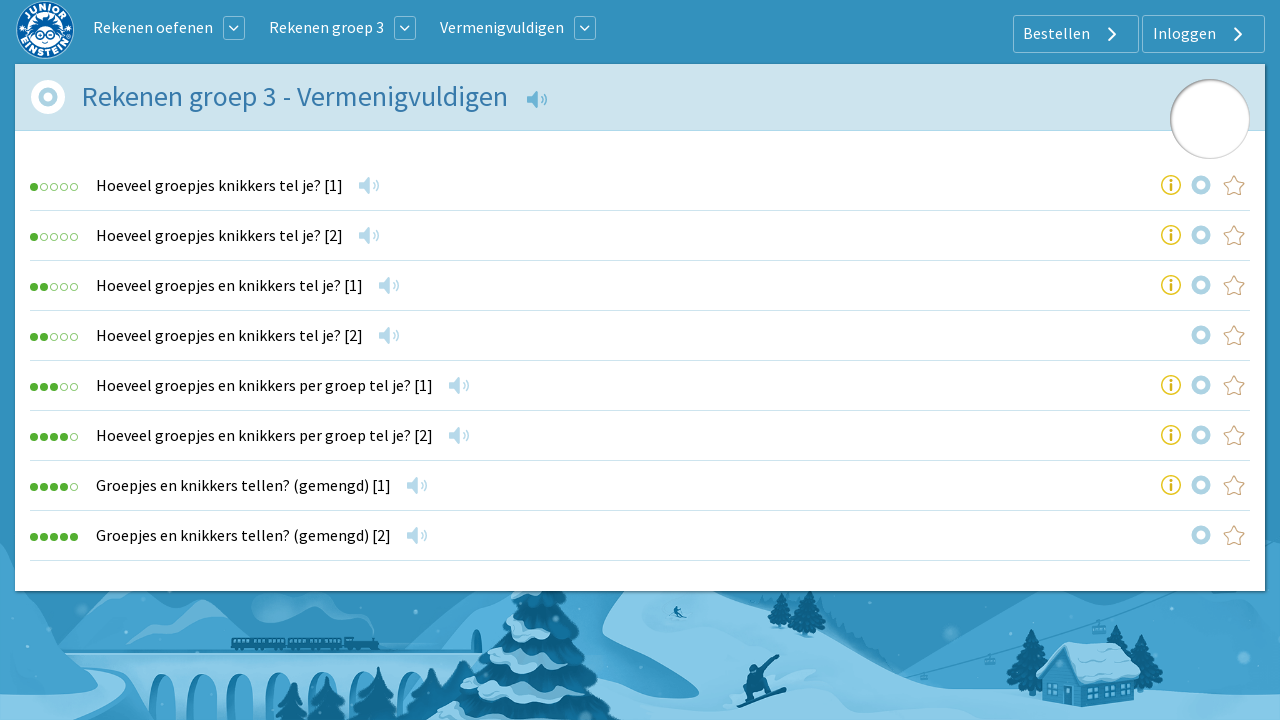

--- FILE ---
content_type: text/html; charset=UTF-8
request_url: https://www.rekenen-oefenen.nl/rekenen-groep-3/vermenigvuldigen
body_size: 7199
content:
<!DOCTYPE html>
<html lang="nl-NL">
<head>
    



            <meta charset="UTF-8"/>
<meta name="viewport" content="width=device-width, initial-scale=1">
    
    <title>Rekenen groep 3 | Vermenigvuldigen | Junior Einstein</title>



    <meta name="description" content="Rekenen oefenen: Groep 3: Vermenigvuldigen.">
    <meta name="keywords" content="rekenen,groep 3,online,oefenen,oefeningen,sommen,vermenigvuldigen">
<meta name="generator" content="Junior Einstein BV">

                    <link href="/template/css/app.css?1700" rel="stylesheet"/>
        <link type="text/css" rel="stylesheet" href="/template/css/app_header.css?1700"/>

        <script>(function (w, d, u) {
                w.readyQ = [];
                w.bindReadyQ = [];

                function p(x, y) {
                    if (x == "ready") {
                        w.bindReadyQ.push(y);
                    } else {
                        w.readyQ.push(x);
                    }
                }

                var a = {ready: p, bind: p};
                w.$ = w.jQuery = function (f) {
                    if (f === d || f === u) {
                        return a
                    } else {
                        p(f)
                    }
                }
            })(window, document)</script>

    
    <link href="/template/css/exercise_table.css?1700" rel="stylesheet"/>

    <link rel="apple-touch-icon" sizes="180x180"
      href="/template/images/labels/nl_junioreinstein/icons/apple-touch-icon.png?1700">
<link rel="icon" type="image/png" sizes="32x32"
      href="/template/images/labels/nl_junioreinstein/icons/favicon-32x32.png?1700">
<link rel="icon" type="image/png" sizes="16x16"
      href="/template/images/labels/nl_junioreinstein/icons/favicon-16x16.png?1700">
<link rel="manifest" href="/template/images/labels/nl_junioreinstein/icons/site.webmanifest?1700">
<link rel="mask-icon" href="/template/images/labels/nl_junioreinstein/icons/safari-pinned-tab.svg?1700"
      color="#5bbad5">
<meta name="msapplication-TileColor" content="#da532c">
<meta name="theme-color" content="#ffffff">
    

    <style>


        @media (min-width: 1024px) and (max-width: 2200px) {
            #app-body {
                background: #3391bd url(/template/images/backgrounds/nl_junioreinstein/medium/bg-winter.png) no-repeat center bottom;
                background-attachment: fixed;
                background-size: 100%;
            }
        }

        @media (min-width: 2201px) {
            #app-body {
                background: #3391bd url(/template/images/backgrounds/nl_junioreinstein/large/bg-winter.png) no-repeat center bottom;
                background-attachment: fixed;
                background-size: 100%;
            }
        }
    </style>

            <link rel="canonical" href="https://www.rekenen-oefenen.nl/rekenen-groep-3/vermenigvuldigen">
    
</head>


<body id="app-body" class="nl_junioreinstein">
<div id="audio_wrapper" style="display:none;">
    <audio id="nexus_audio_player" controls="controls">
    </audio>
</div>
















    <section id="app-header">
        <div id="app-header-wrapper" class="grid-container ">

        <div class="grid-x align-middle">
        <div class="shrink cell">

                                                <a href="https://www.junioreinstein.nl"><img
                                src="/template/images/labels/nl_junioreinstein/logo.svg?1700"
                                class="logo-medium-svg"></a>
                            

        </div>

                    <div class="auto cell show-for-medium">


                                    
<table style="width: auto; display:inline-block">
    <tr>
        <td style="padding-left:1rem;padding-right: 0.5rem">
            <a href="https://www.rekenen-oefenen.nl/start" class="white">Rekenen oefenen</a>
        </td>
        <td>
            <a href="#" class="dropdown-list button small hollow ghost radius pulldown-sites" style="padding:0.2rem;display: inline-block;margin:0;">
                <i class="JE-icon-arrow-down JE-icon-general"></i>
            </a>
        </td>

    </tr>
</table>

<div id="pulldown-sites-content" class="pulldown" style="display:none;">
    

                    
                <a href="https://www.rekenen-oefenen.nl/start?nwt=" class="pulldown-row pulldown-row-sites">
                    <img class="JE-icon-general" src="https://assets.junioreinstein.nl/nl_junioreinstein/misc/icons/1000/267/606d98d2ca6c0_nl.rekenenoefenen.svg" style="width:30px; height: 30px; margin-right: 5px;">
                    Rekenen
                </a>

            
        

    

                    
                <a href="https://www.taal-oefenen.nl/start?nwt=" class="pulldown-row pulldown-row-sites">
                    <img class="JE-icon-general" src="https://assets.junioreinstein.nl/nl_junioreinstein/misc/icons/1000/268/606d98f45718f_nl.taaloefenen.svg" style="width:30px; height: 30px; margin-right: 5px;">
                    Taal
                </a>

            
        

    

                    
                <a href="https://www.begrijpend-lezen-oefenen.nl/start?nwt=" class="pulldown-row pulldown-row-sites">
                    <img class="JE-icon-general" src="https://assets.junioreinstein.nl/nl_junioreinstein/misc/icons/1000/270/606d857463951_nl.begrijpendlezenoefenen.svg" style="width:30px; height: 30px; margin-right: 5px;">
                    Begrijpend lezen
                </a>

            
        

    

                    
                <a href="https://www.ieptoets-oefenen.nl/start?nwt=" class="pulldown-row pulldown-row-sites">
                    <img class="JE-icon-general" src="https://assets.junioreinstein.nl/nl_junioreinstein/misc/icons/1000/271/606d988a1ef8e_nl.ieptoetsoefenen.svg" style="width:30px; height: 30px; margin-right: 5px;">
                    IEP Toets
                </a>

            
        

    

                    
                <a href="https://www.verkeer-oefenen.nl/start?nwt=" class="pulldown-row pulldown-row-sites">
                    <img class="JE-icon-general" src="https://assets.junioreinstein.nl/nl_junioreinstein/misc/icons/1000/272/606d990a8e1a6_nl.verkeeroefenen.svg" style="width:30px; height: 30px; margin-right: 5px;">
                    Verkeer
                </a>

            
        

    

                    
                <a href="https://www.natuur-en-techniek-oefenen.nl/start?nwt=" class="pulldown-row pulldown-row-sites">
                    <img class="JE-icon-general" src="https://assets.junioreinstein.nl/nl_junioreinstein/misc/icons/1000/273/606d98c5c8ee0_nl.natuurentechniekoefenen.svg" style="width:30px; height: 30px; margin-right: 5px;">
                    Natuur &amp; techniek
                </a>

            
        

    

                    
                <a href="https://www.geschiedenis-oefenen.nl/start?nwt=" class="pulldown-row pulldown-row-sites">
                    <img class="JE-icon-general" src="https://assets.junioreinstein.nl/nl_junioreinstein/misc/icons/1000/274/606d8c36b0c90_nl.geschiedenisoefenen.svg" style="width:30px; height: 30px; margin-right: 5px;">
                    Geschiedenis
                </a>

            
        

    

                    
                <a href="https://www.aardrijkskunde-oefenen.nl/start?nwt=" class="pulldown-row pulldown-row-sites">
                    <img class="JE-icon-general" src="https://assets.junioreinstein.nl/nl_junioreinstein/misc/icons/1000/275/606d85f90531a_nl.aardrijkskundeoefenen.svg" style="width:30px; height: 30px; margin-right: 5px;">
                    Aardrijkskunde
                </a>

            
        

    

                    
                <a href="https://www.de-tafels-oefenen.nl/start?nwt=" class="pulldown-row pulldown-row-sites">
                    <img class="JE-icon-general" src="https://assets.junioreinstein.nl/nl_junioreinstein/misc/icons/1000/276/606d8c2161186_nl.detafelsoefenen.svg" style="width:30px; height: 30px; margin-right: 5px;">
                    De tafels
                </a>

            
        

    

                    
                <a href="https://www.levensbeschouwing-oefenen.nl/start?nwt=" class="pulldown-row pulldown-row-sites">
                    <img class="JE-icon-general" src="https://assets.junioreinstein.nl/nl_junioreinstein/misc/icons/1000/277/606d98bb0030e_nl.levensbeschouwingoefenen.svg" style="width:30px; height: 30px; margin-right: 5px;">
                    Levensbeschouwing
                </a>

            
        

    

                    
                <a href="https://www.topo-oefenen.nl/start?nwt=" class="pulldown-row pulldown-row-sites">
                    <img class="JE-icon-general" src="https://assets.junioreinstein.nl/nl_junioreinstein/misc/icons/1000/278/606d99008853a_nl.topooefenen.svg" style="width:30px; height: 30px; margin-right: 5px;">
                    Topo
                </a>

            
        

    

                    
                <a href="https://www.kleuters-oefenen.nl/start?nwt=" class="pulldown-row pulldown-row-sites">
                    <img class="JE-icon-general" src="https://assets.junioreinstein.nl/nl_junioreinstein/misc/icons/1000/306/606d989b72c87_nl.kleutersoefenen.svg" style="width:30px; height: 30px; margin-right: 5px;">
                    Kleuters
                </a>

            
        

    

                    
                <a href="https://www.junioreinstein.nl/start?nwt=" class="pulldown-row pulldown-row-sites">
                    <img class="JE-icon-general" src="https://assets.junioreinstein.nl/nl_junioreinstein/misc/icons/1000/308/606d98937d9ee_nl.junioreinstein.svg" style="width:30px; height: 30px; margin-right: 5px;">
                    JE Leerdoelen
                </a>

            
        

    

                    
                <a href="https://www.engels-oefenen.nl/start?nwt=" class="pulldown-row pulldown-row-sites">
                    <img class="JE-icon-general" src="https://assets.junioreinstein.nl/nl_junioreinstein/misc/icons/1000/312/606d8c2c91015_nl.engelsoefenen.svg" style="width:30px; height: 30px; margin-right: 5px;">
                    Engels
                </a>

            
        

    

                    
                <a href="https://spelling.junioreinstein.nl/start?nwt=" class="pulldown-row pulldown-row-sites">
                    <img class="JE-icon-general" src="https://assets.junioreinstein.nl/nl_junioreinstein/misc/icons/1000/317/5754c31108484d14d13fd636.svg" style="width:30px; height: 30px; margin-right: 5px;">
                    Spelling
                </a>

            
        

    

                    
                <a href="https://automatiseren.junioreinstein.nl/start?nwt=" class="pulldown-row pulldown-row-sites">
                    <img class="JE-icon-general" src="https://assets.junioreinstein.nl/nl_junioreinstein/misc/icons/1000/320/3cd42aba71007d67f3d65486.svg" style="width:30px; height: 30px; margin-right: 5px;">
                    Automatiseren
                </a>

            
        

    

                    
                <a href="https://doorstroomtoets.junioreinstein.nl/start?nwt=" class="pulldown-row pulldown-row-sites">
                    <img class="JE-icon-general" src="https://assets.junioreinstein.nl/nl_junioreinstein/misc/icons/1000/321/02540189e33e45ff09e18f45.svg" style="width:30px; height: 30px; margin-right: 5px;">
                    Doorstroomtoets
                </a>

            
        

    

                    
                <a href="https://toetsen.junioreinstein.nl/start?nwt=" class="pulldown-row pulldown-row-sites">
                    <img class="JE-icon-general" src="https://assets.junioreinstein.nl/nl_junioreinstein/misc/icons/1000/322/abfe953ff9a16135951ca336.svg" style="width:30px; height: 30px; margin-right: 5px;">
                    Toetsen
                </a>

            
        

    

                    
                <a href="https://lvstoetsen.junioreinstein.nl/start?nwt=" class="pulldown-row pulldown-row-sites">
                    <img class="JE-icon-general" src="https://assets.junioreinstein.nl/nl_junioreinstein/misc/icons/1000/322/abfe953ff9a16135951ca336.svg" style="width:30px; height: 30px; margin-right: 5px;">
                    LVS-Toetsen
                </a>

            
        

    </div>

<script>

    $(document).ready(function () {
        $('#pulldown-sites-content').show();
        $('.pulldown-sites').tooltipster({
            // we detach the element from the page and give it to Tooltipster to serve as content
            content: $('#pulldown-sites-content').detach(),
            // if you use a single element as content for several tooltips, set this option to true
            contentCloning: false,
            theme: ['tooltipster-light', 'pulldown-menu'],
            interactive: true,
            trigger: 'custom',
            triggerOpen: {
                mouseenter: true,
                touchstart: true
            },
            triggerClose: {
                mouseleave: true,
                scroll: true,
                tap: true
            }
        });
    });
</script>                
                                                            
<table style="width: auto; display:inline-block">
    <tr>
        <td style="padding-left:1rem;padding-right: 0.5rem">
            <a href="/rekenen-groep-3" class="white">Rekenen groep 3</a>
        </td>
        <td>
            <a href="#" class="dropdown-list button small hollow ghost radius pulldown-grade" style="padding:0.2rem;display: inline-block;margin:0;">
                <i class="JE-icon-arrow-down JE-icon-general"></i>
            </a>
        </td>

    </tr>
</table>

<div id="pulldown-grade-content" class="pulldown" style="display:none;">
    

                                    <a href="/rekenen-groep-2" class="pulldown-row"><i class="" ></i>Rekenen groep 2</a>
            
        

    

                                    <a href="/rekenen-groep-3" class="pulldown-row"><i class="" ></i>Rekenen groep 3</a>
            
        

    

                                    <a href="/rekenen-groep-4" class="pulldown-row"><i class="" ></i>Rekenen groep 4</a>
            
        

    

                                    <a href="/rekenen-groep-5" class="pulldown-row"><i class="" ></i>Rekenen groep 5</a>
            
        

    

                                    <a href="/rekenen-groep-6" class="pulldown-row"><i class="" ></i>Rekenen groep 6</a>
            
        

    

                                    <a href="/rekenen-groep-7" class="pulldown-row"><i class="" ></i>Rekenen groep 7</a>
            
        

    

                                    <a href="/rekenen-groep-8" class="pulldown-row"><i class="" ></i>Rekenen groep 8</a>
            
        

    </div>

<script>

    $(document).ready(function () {
        $('#pulldown-grade-content').show();
        $('.pulldown-grade').tooltipster({
            // we detach the element from the page and give it to Tooltipster to serve as content
            content: $('#pulldown-grade-content').detach(),
            // if you use a single element as content for several tooltips, set this option to true
            contentCloning: false,
            theme: ['tooltipster-light', 'pulldown-menu'],
            interactive: true,
            trigger: 'custom',
            triggerOpen: {
                mouseenter: true,
                touchstart: true
            },
            triggerClose: {
                mouseleave: true,
                scroll: true,
                tap: true
            }
        });
    });
</script>                                            
<table style="width: auto; display:inline-block">
    <tr>
        <td style="padding-left:1rem;padding-right: 0.5rem">
            <a href="/rekenen-groep-3/vermenigvuldigen" class="white">Vermenigvuldigen</a>
        </td>
        <td>
            <a href="#" class="dropdown-list button small hollow ghost radius pulldown-hcat" style="padding:0.2rem;display: inline-block;margin:0;">
                <i class="JE-icon-arrow-down JE-icon-general"></i>
            </a>
        </td>

    </tr>
</table>

<div id="pulldown-hcat-content" class="pulldown" style="display:none;">
    

                                    <a href="/rekenen-groep-3/splitsen" class="pulldown-row"><i class="" ></i>Splitsen</a>
            
        

    

                                    <a href="/rekenen-groep-3/getallen" class="pulldown-row"><i class="" ></i>Getallen</a>
            
        

    

                                    <a href="/rekenen-groep-3/bussommen" class="pulldown-row"><i class="" ></i>Bussommen</a>
            
        

    

                                    <a href="/rekenen-groep-3/erbijsommen" class="pulldown-row"><i class="" ></i>Erbijsommen</a>
            
        

    

                                    <a href="/rekenen-groep-3/erafsommen" class="pulldown-row"><i class="" ></i>Erafsommen</a>
            
        

    

                                    <a href="/rekenen-groep-3/vermenigvuldigen" class="pulldown-row"><i class="" ></i>Vermenigvuldigen</a>
            
        

    

                                    <a href="/rekenen-groep-3/hoofdrekenen" class="pulldown-row"><i class="" ></i>Hoofdrekenen</a>
            
        

    

                                    <a href="/rekenen-groep-3/klokkijken" class="pulldown-row"><i class="" ></i>Klokkijken</a>
            
        

    

                                    <a href="/rekenen-groep-3/geld" class="pulldown-row"><i class="" ></i>Geld</a>
            
        

    

                                    <a href="/rekenen-groep-3/divers" class="pulldown-row"><i class="" ></i>Divers</a>
            
        

    </div>

<script>

    $(document).ready(function () {
        $('#pulldown-hcat-content').show();
        $('.pulldown-hcat').tooltipster({
            // we detach the element from the page and give it to Tooltipster to serve as content
            content: $('#pulldown-hcat-content').detach(),
            // if you use a single element as content for several tooltips, set this option to true
            contentCloning: false,
            theme: ['tooltipster-light', 'pulldown-menu'],
            interactive: true,
            trigger: 'custom',
            triggerOpen: {
                mouseenter: true,
                touchstart: true
            },
            triggerClose: {
                mouseleave: true,
                scroll: true,
                tap: true
            }
        });
    });
</script>                                    

            </div>
        
        <div class="medium-shrink auto cell text-right user-menu-container">
                        <a href="#" class="pulldown-user" style="display: none">
        </a>

    

    <div class="hide-for-small-only">
        <div class="pulldown user-menu" id="user-pulldown-content" style="display:none;">
            
                
                    <div class="grid-container full user-menu-item">
    <a href="https://www.junioreinstein.nl/">
        <div class="grid-x">
                        <div class="cell shrink icon-container">
                    <img src="/template/images/icons/home.svg" alt="Home-icon">
            </div>
                        <div class="cell auto item-title-container" style="text-align: left;">
                Home
            </div>
                            <div class="cell shrink item-arrow-container">
                    <i class="JE-icon-arrow JE-icon-general" style="color:#377aab;"></i>
                </div>

            

        </div>
    </a>
</div>







                                
            
                                
                    <div class="grid-container full user-menu-group">

    <a href="https://www.junioreinstein.nl/online/home">
        <div class="grid-x">
                        <div class="cell auto item-title-container" style="text-align: left;">
                Particulieren
            </div>
                                                            

        </div>
    </a>

    <div class="grid-x">
        <div class="cell">
            
                <div class="grid-container full user-menu-item">
    <a href="https://www.junioreinstein.nl/online/home">
        <div class="grid-x">
                        <div class="cell shrink icon-container">
                    <img src="/template/images/icons/online.svg" alt="Online oefenen-icon">
            </div>
                        <div class="cell auto item-title-container" style="text-align: left;">
                Online oefenen
            </div>
                            <div class="cell shrink item-arrow-container">
                    <i class="JE-icon-arrow JE-icon-general" style="color:#377aab;"></i>
                </div>

            

        </div>
    </a>
</div>







            
                <div class="grid-container full user-menu-item">
    <a href="https://www.junioreinstein.nl/online/subscriptions">
        <div class="grid-x">
                        <div class="cell shrink icon-container">
                    <img src="/template/images/icons/price.svg" alt="Prijzen en bestellen-icon">
            </div>
                        <div class="cell auto item-title-container" style="text-align: left;">
                Prijzen en bestellen
            </div>
                            <div class="cell shrink item-arrow-container">
                    <i class="JE-icon-arrow JE-icon-general" style="color:#377aab;"></i>
                </div>

            

        </div>
    </a>
</div>







            
                <div class="grid-container full user-menu-item">
    <a href="https://www.junioreinstein.nl/online/reviews">
        <div class="grid-x">
                        <div class="cell shrink icon-container">
                    <img src="/template/images/icons/reviews.svg" alt="Reviews-icon">
            </div>
                        <div class="cell auto item-title-container" style="text-align: left;">
                Reviews
            </div>
                            <div class="cell shrink item-arrow-container">
                    <i class="JE-icon-arrow JE-icon-general" style="color:#377aab;"></i>
                </div>

            

        </div>
    </a>
</div>







            
                <div class="grid-container full user-menu-item">
    <a href="https://webshop.junioreinstein.nl">
        <div class="grid-x">
                        <div class="cell shrink icon-container">
                    <img src="/template/images/icons/book.svg" alt="Leer- en oefenboeken-icon">
            </div>
                        <div class="cell auto item-title-container" style="text-align: left;">
                Leer- en oefenboeken
            </div>
                            <div class="cell shrink item-arrow-container">
                    <i class="JE-icon-arrow JE-icon-general" style="color:#377aab;"></i>
                </div>

            

        </div>
    </a>
</div>







                    </div>
    </div>


</div>




                
            
                                
                    <div class="grid-container full user-menu-group">

    <a href="https://www.junioreinstein.nl/school">
        <div class="grid-x">
                        <div class="cell auto item-title-container" style="text-align: left;">
                Scholen
            </div>
                                                            

        </div>
    </a>

    <div class="grid-x">
        <div class="cell">
            
                <div class="grid-container full user-menu-item">
    <a href="https://www.junioreinstein.nl/school/online">
        <div class="grid-x">
                        <div class="cell shrink icon-container">
                    <img src="/template/images/icons/online.svg" alt="Online leer- en oefenplatform-icon">
            </div>
                        <div class="cell auto item-title-container" style="text-align: left;">
                Online leer- en oefenplatform
            </div>
                            <div class="cell shrink item-arrow-container">
                    <i class="JE-icon-arrow JE-icon-general" style="color:#377aab;"></i>
                </div>

            

        </div>
    </a>
</div>







            
                <div class="grid-container full user-menu-item">
    <a href="https://www.junioreinstein.nl/school/worksheet">
        <div class="grid-x">
                        <div class="cell shrink icon-container">
                    <img src="/template/images/icons/worksheet.svg" alt="Premium werkbladencollectie-icon">
            </div>
                        <div class="cell auto item-title-container" style="text-align: left;">
                Premium werkbladencollectie
            </div>
                            <div class="cell shrink item-arrow-container">
                    <i class="JE-icon-arrow JE-icon-general" style="color:#377aab;"></i>
                </div>

            

        </div>
    </a>
</div>







            
                <div class="grid-container full user-menu-item">
    <a href="https://www.junioreinstein.nl/school/publisher">
        <div class="grid-x">
                        <div class="cell shrink icon-container">
                    <img src="/template/images/icons/book.svg" alt="Educatieve boeken-icon">
            </div>
                        <div class="cell auto item-title-container" style="text-align: left;">
                Educatieve boeken
            </div>
                            <div class="cell shrink item-arrow-container">
                    <i class="JE-icon-arrow JE-icon-general" style="color:#377aab;"></i>
                </div>

            

        </div>
    </a>
</div>







                    </div>
    </div>


</div>




                
            
                
                    <div class="grid-container full user-menu-item">
    <a href="https://www.junioreinstein.nl/instruction/faq">
        <div class="grid-x">
                        <div class="cell shrink icon-container">
                    <img src="/template/images/icons/faq.svg" alt="Veelgestelde vragen-icon">
            </div>
                        <div class="cell auto item-title-container" style="text-align: left;">
                Veelgestelde vragen
            </div>
                            <div class="cell shrink item-arrow-container">
                    <i class="JE-icon-arrow JE-icon-general" style="color:#377aab;"></i>
                </div>

            

        </div>
    </a>
</div>







                                
            
                                
                    <div class="grid-container full user-menu-group">

    <a href="https://www.junioreinstein.nl/about/home">
        <div class="grid-x">
                        <div class="cell auto item-title-container" style="text-align: left;">
                Over Junior Einstein
            </div>
                                                            

        </div>
    </a>

    <div class="grid-x">
        <div class="cell">
            
                <div class="grid-container full user-menu-item">
    <a href="https://www.junioreinstein.nl/vacancy">
        <div class="grid-x">
                        <div class="cell shrink icon-container">
                    <img src="/template/images/icons/vacancies.svg" alt="Vacatures-icon">
            </div>
                        <div class="cell auto item-title-container" style="text-align: left;">
                Vacatures
            </div>
                            <div class="cell shrink item-arrow-container">
                    <i class="JE-icon-arrow JE-icon-general" style="color:#377aab;"></i>
                </div>

            

        </div>
    </a>
</div>







            
                <div class="grid-container full user-menu-item">
    <a href="https://www.junioreinstein.nl/contact">
        <div class="grid-x">
                        <div class="cell shrink icon-container">
                    <img src="/template/images/icons/contact.svg" alt="Contact-icon">
            </div>
                        <div class="cell auto item-title-container" style="text-align: left;">
                Contact
            </div>
                            <div class="cell shrink item-arrow-container">
                    <i class="JE-icon-arrow JE-icon-general" style="color:#377aab;"></i>
                </div>

            

        </div>
    </a>
</div>







            
                <div class="grid-container full user-menu-item">
    <a href="https://www.junioreinstein.nl/about/team">
        <div class="grid-x">
                        <div class="cell shrink icon-container">
                    <img src="/template/images/icons/team.svg" alt="Team-icon">
            </div>
                        <div class="cell auto item-title-container" style="text-align: left;">
                Team
            </div>
                            <div class="cell shrink item-arrow-container">
                    <i class="JE-icon-arrow JE-icon-general" style="color:#377aab;"></i>
                </div>

            

        </div>
    </a>
</div>







                    </div>
    </div>


</div>




                
            
                
                    <div class="grid-container full user-menu-item">
    <a href="https://www.junioreinstein.nl/login">
        <div class="grid-x">
                        <div class="cell shrink icon-container">
                    <img src="/template/images/icons/login.svg" alt="Inloggen-icon">
            </div>
                        <div class="cell auto item-title-container" style="text-align: left;">
                Inloggen
            </div>
                            <div class="cell shrink item-arrow-container">
                    <i class="JE-icon-arrow JE-icon-general" style="color:#377aab;"></i>
                </div>

            

        </div>
    </a>
</div>







                                
                    </div>
    </div>


            <div class="show-for-large">
            <div class="text-right user-anon-buttons" style="">

                                    <a href="/subscriptions" class="button hollow ghost radius icon">
                        Bestellen
                        <i class="JE-icon-arrow JE-icon-general default-icon right"></i>
                    </a>
                                    <a href="/login" class="button hollow ghost radius icon">
                        Inloggen
                        <i class="JE-icon-arrow JE-icon-general default-icon right"></i>
                    </a>
                
            </div>
        </div>
    

    <div class="hide-for-large">
        <button id="hamburger-menu" class="button radius hollow  menu-icon float-right" type="button"
                style="border: none;">
            <i class="JE-icon-menu default-icon JE-icon-general right"></i>
        </button>
    </div>


        </div>
    </div>
    </div>
<div id="mobile-menu"></div>


    </section>

<div class="row small-collapse medium-uncollapse" style="margin-top: 0.25rem;">
    
    <div class="small-12 xxlarge-offset-1-5 xxlarge-9 columns">
        

<noscript>
    <style type="text/css">
        .pagecontainer {display:none;}
    </style>
    <div class="noscriptmsg">
        <div class="callout error">
            Je hebt javascript niet geactiveerd. Je kunt zonder javascript deze site niet gebruiken.        </div>

    </div>
</noscript>


        


    


    <div class="panel panel-drilldown" style="margin-top:0;">
        <div id="button-nav" class="show-for-small-only">

            <span class="hcat-icon hcat">
                <i class="JE-icon-arrow-left JE-icon-general bluetext small-arrow-left"
                   style="vertical-align:middle"></i>
                <a href="/rekenen-groep-3">Rekenen groep 3</a>
            </span>

        </div>
        <div class="row hide-for-small-only" style="position:relative;">
            <div id="large-medal-placeholder">
                <div class="medal-tooltip" style="width:80px; height:80px;" title="&lt;table class=&quot;tooltip-medal-table&quot;&gt;

    &lt;tr&gt;
        &lt;td class=&quot;text-center&quot;&gt;Neem een oefenpakket, zodat we de            &lt;br/&gt;gewonnen medailles kunnen bijhouden. &lt;br/&gt; &lt;br/&gt;&lt;/td&gt;
    &lt;/tr&gt;
    &lt;tr&gt;
        &lt;td class=&quot;text-center&quot;&gt;
            &lt;span class=&quot;medal medal-bronze&quot;&gt;&lt;/span&gt;
            &lt;span class=&quot;medal medal-silver&quot;&gt;&lt;/span&gt;
            &lt;span class=&quot;medal medal-gold&quot;&gt;&lt;/span&gt;
        &lt;/td&gt;
    &lt;/tr&gt;
&lt;/table&gt;"><a href="#" class="medal-"></a></div>
            </div>
            <div class="small-12 columns drilldown-header ">
                <div class="grid-x">
                    <div class="cell shrink">
                        <div class="progress_indicator_small-container">


                                                                                        
                            
            <div>
               <a href="/subscription/required_3" class="progress-tooltip" title="&lt;div class=&quot;progress-circle-big&quot;&gt;
            &lt;div&gt;
               &lt;a href=&quot;&quot; class=&quot;&quot; title=&quot;&quot; style=&quot;background-image: none&quot;&gt;
                &lt;svg class=&quot;progress&quot; width=&quot;80&quot; height=&quot;80&quot; viewBox=&quot;0 0 80 80&quot;&gt;
                    &lt;circle class=&quot;progress__meter&quot; cx=&quot;40&quot; cy=&quot;40&quot; r=&quot;27&quot; stroke-width=&quot;15&quot; /&gt;
                    &lt;circle class=&quot;progress__value&quot; cx=&quot;40&quot; cy=&quot;40&quot; r=&quot;27&quot; stroke-width=&quot;15&quot; style=&quot;stroke:; stroke-dasharray: 169.56; stroke-dashoffset: 169.56&quot; /&gt;
                &lt;/svg&gt;
               &lt;/a&gt;
            &lt;/div&gt;&lt;/div&gt;&lt;div style=&quot;width:120px;text-align:center;font-size: 0.875rem;line-height: 0.95rem;margin: 10px 0;&quot;&gt;Log in om je voortgang te zien.&lt;/div&gt;" style="background-image: none">
                <svg class="progress" width="20" height="20" viewBox="0 0 20 20">
                    <circle class="progress__meter" cx="10" cy="10" r="7" stroke-width="5" />
                    <circle class="progress__value" cx="10" cy="10" r="7" stroke-width="5" style="stroke:; stroke-dasharray: 43.96; stroke-dashoffset: 43.96" />
                </svg>
               </a>
            </div>

                        </div>
                    </div>
                    <div class="cell auto">

                        <h1>Rekenen groep 3 - Vermenigvuldigen
                            <span 
        data-string="[base64]" 
        data-signature="655b2f315942aa42250810f4071eab3d" 
        class="google-speech hidden-basic">&nbsp</span>
                        </h1>
                    </div>

                </div>


            </div>
        </div>

        <div class="row collapse" style="min-height:300px" data-equalizer data-equalize-on="medium">

            <div class="small-12 columns cats-exercises-table" data-equalizer-watch>
                <div class="row show-for-small-only collapse">
                    <div class="small-10 columns">
                        <h1 class="show-for-small-only" style="margin: 10px;font-size: 1.75rem;">
                            Vermenigvuldigen
                            <span 
        data-string="[base64]" 
        data-signature="cd85b0b0cd0cb788c291831c707dfaf4" 
        class="google-speech hidden-basic">&nbsp</span>
                        </h1>


                    </div>
                    <div class="small-2 columns small-medal-placeholder">
                        <div id="small-medal-placeholder">
                            <div class="medal-tooltip" style="width:40px; height:40px;" title="&lt;table class=&quot;tooltip-medal-table&quot;&gt;

    &lt;tr&gt;
        &lt;td class=&quot;text-center&quot;&gt;Neem een oefenpakket, zodat we de            &lt;br/&gt;gewonnen medailles kunnen bijhouden. &lt;br/&gt; &lt;br/&gt;&lt;/td&gt;
    &lt;/tr&gt;
    &lt;tr&gt;
        &lt;td class=&quot;text-center&quot;&gt;
            &lt;span class=&quot;medal medal-bronze&quot;&gt;&lt;/span&gt;
            &lt;span class=&quot;medal medal-silver&quot;&gt;&lt;/span&gt;
            &lt;span class=&quot;medal medal-gold&quot;&gt;&lt;/span&gt;
        &lt;/td&gt;
    &lt;/tr&gt;
&lt;/table&gt;"><a href="#" class="medal-"></a></div>
                        </div>
                    </div>
                </div>

                



<div class="exercises-table">

    
            

                            




        <div class="exercises-table-row">
            
                                                                    <div class="exercises-table-column stars show-for-medium">
                        <span class="stars-block  stars-1">1</span>
                    </div>
                
            
            
            

            <div class="exercises-table-column link ">


                
                
                
                                            <a href="/rekenen-groep-3/vermenigvuldigen/hoeveel-groepjes-knikkers-tel-je-1">Hoeveel groepjes knikkers tel je? [1]</a>
                    

                                <span 
        data-string="[base64]" 
        data-signature="39b70bfacc44fa82d1496f3ed8354817" 
        class="google-speech hidden-basic">&nbsp</span>


                
                                                    
                
                            </div>

                                                            <div class="exercises-table-column stars hide-for-medium">
                        <span class="stars-block  stars-1">1</span>
                    </div>
                
            

            
            <div class="exercises-table-column support-icons" style="width:100%">
                <table class="support-icons-table">
                    <tr>
                        
                        

                                                                            

                                                
                                                                            <td>
                                <a class="article-connection tooltip-support grouped"
                                   title="Uitlegartikel"
                                   href="https://www.rekenen-oefenen.nl/connection/Exercise/970/Article"></a>
                            </td>
                        
                                                
                                                
                                                
                                                  
                                                

                        <td class="stats">
                            <div class="tooltip-stats">

                                                                                                        
            <div>
               <a href="/subscription/required_3" class="progress-tooltip" title="&lt;div class=&quot;progress-circle-big&quot;&gt;
            &lt;div&gt;
               &lt;a href=&quot;&quot; class=&quot;&quot; title=&quot;&quot; style=&quot;background-image: none&quot;&gt;
                &lt;svg class=&quot;progress&quot; width=&quot;80&quot; height=&quot;80&quot; viewBox=&quot;0 0 80 80&quot;&gt;
                    &lt;circle class=&quot;progress__meter&quot; cx=&quot;40&quot; cy=&quot;40&quot; r=&quot;27&quot; stroke-width=&quot;15&quot; /&gt;
                    &lt;circle class=&quot;progress__value&quot; cx=&quot;40&quot; cy=&quot;40&quot; r=&quot;27&quot; stroke-width=&quot;15&quot; style=&quot;stroke:; stroke-dasharray: 169.56; stroke-dashoffset: 169.56&quot; /&gt;
                &lt;/svg&gt;
               &lt;/a&gt;
            &lt;/div&gt;&lt;/div&gt;&lt;div style=&quot;width:120px;text-align:center;font-size: 0.875rem;line-height: 0.95rem;margin: 10px 0;&quot;&gt;Log in om je voortgang te zien.&lt;/div&gt;" style="background-image: none">
                <svg class="progress" width="20" height="20" viewBox="0 0 20 20">
                    <circle class="progress__meter" cx="10" cy="10" r="7" stroke-width="5" />
                    <circle class="progress__value" cx="10" cy="10" r="7" stroke-width="5" style="stroke:; stroke-dasharray: 43.96; stroke-dashoffset: 43.96" />
                </svg>
               </a>
            </div>
                                
                            </div>
                        </td>

                                                                                <td class="earned-stars">
                                <div class="earned-stars">
                                                                            <span class="star star-outline"></span>
                                    
                                </div>
                            </td>
                        


                    </tr>
                </table>
            </div>


        </div>
            

                            




        <div class="exercises-table-row">
            
                                                                    <div class="exercises-table-column stars show-for-medium">
                        <span class="stars-block  stars-1">1</span>
                    </div>
                
            
            
            

            <div class="exercises-table-column link ">


                
                
                
                                            <a href="/rekenen-groep-3/vermenigvuldigen/hoeveel-groepjes-knikkers-tel-je-2">Hoeveel groepjes knikkers tel je? [2]</a>
                    

                                <span 
        data-string="[base64]" 
        data-signature="1f4aba4401c6243f7e4df528d8197bcf" 
        class="google-speech hidden-basic">&nbsp</span>


                
                                                    
                
                            </div>

                                                            <div class="exercises-table-column stars hide-for-medium">
                        <span class="stars-block  stars-1">1</span>
                    </div>
                
            

            
            <div class="exercises-table-column support-icons" style="width:100%">
                <table class="support-icons-table">
                    <tr>
                        
                        

                                                                            

                                                
                                                                            <td>
                                <a class="article-connection tooltip-support grouped"
                                   title="Uitlegartikel"
                                   href="https://www.rekenen-oefenen.nl/instruction/rekenen/getallen/getallen-en-getalrelaties/ordenen-en-getallenreeksen/groepjes-maken/groepjes-maken-tot-en-met-10-1"></a>
                            </td>
                        
                                                
                                                
                                                
                                                  
                                                

                        <td class="stats">
                            <div class="tooltip-stats">

                                                                                                        
            <div>
               <a href="/subscription/required_3" class="progress-tooltip" title="&lt;div class=&quot;progress-circle-big&quot;&gt;
            &lt;div&gt;
               &lt;a href=&quot;&quot; class=&quot;&quot; title=&quot;&quot; style=&quot;background-image: none&quot;&gt;
                &lt;svg class=&quot;progress&quot; width=&quot;80&quot; height=&quot;80&quot; viewBox=&quot;0 0 80 80&quot;&gt;
                    &lt;circle class=&quot;progress__meter&quot; cx=&quot;40&quot; cy=&quot;40&quot; r=&quot;27&quot; stroke-width=&quot;15&quot; /&gt;
                    &lt;circle class=&quot;progress__value&quot; cx=&quot;40&quot; cy=&quot;40&quot; r=&quot;27&quot; stroke-width=&quot;15&quot; style=&quot;stroke:; stroke-dasharray: 169.56; stroke-dashoffset: 169.56&quot; /&gt;
                &lt;/svg&gt;
               &lt;/a&gt;
            &lt;/div&gt;&lt;/div&gt;&lt;div style=&quot;width:120px;text-align:center;font-size: 0.875rem;line-height: 0.95rem;margin: 10px 0;&quot;&gt;Log in om je voortgang te zien.&lt;/div&gt;" style="background-image: none">
                <svg class="progress" width="20" height="20" viewBox="0 0 20 20">
                    <circle class="progress__meter" cx="10" cy="10" r="7" stroke-width="5" />
                    <circle class="progress__value" cx="10" cy="10" r="7" stroke-width="5" style="stroke:; stroke-dasharray: 43.96; stroke-dashoffset: 43.96" />
                </svg>
               </a>
            </div>
                                
                            </div>
                        </td>

                                                                                <td class="earned-stars">
                                <div class="earned-stars">
                                                                            <span class="star star-outline"></span>
                                    
                                </div>
                            </td>
                        


                    </tr>
                </table>
            </div>


        </div>
            

                            




        <div class="exercises-table-row">
            
                                                                    <div class="exercises-table-column stars show-for-medium">
                        <span class="stars-block  stars-2">2</span>
                    </div>
                
            
            
            

            <div class="exercises-table-column link ">


                
                
                
                                            <a href="/rekenen-groep-3/vermenigvuldigen/hoeveel-groepjes-en-knikkers-tel-je-1">Hoeveel groepjes en knikkers tel je? [1]</a>
                    

                                <span 
        data-string="[base64]" 
        data-signature="0fe74aac5bb64c60042d00f861f28a38" 
        class="google-speech hidden-basic">&nbsp</span>


                
                                                    
                
                            </div>

                                                            <div class="exercises-table-column stars hide-for-medium">
                        <span class="stars-block  stars-2">2</span>
                    </div>
                
            

            
            <div class="exercises-table-column support-icons" style="width:100%">
                <table class="support-icons-table">
                    <tr>
                        
                        

                                                                            

                                                
                                                                            <td>
                                <a class="article-connection tooltip-support grouped"
                                   title="Uitlegartikel"
                                   href="https://www.rekenen-oefenen.nl/instruction/rekenen/getallen/getallen-en-getalrelaties/ordenen-en-getallenreeksen/groepjes-maken/groepjes-maken-tot-en-met-10-1"></a>
                            </td>
                        
                                                
                                                
                                                
                                                  
                                                

                        <td class="stats">
                            <div class="tooltip-stats">

                                                                                                        
            <div>
               <a href="/subscription/required_3" class="progress-tooltip" title="&lt;div class=&quot;progress-circle-big&quot;&gt;
            &lt;div&gt;
               &lt;a href=&quot;&quot; class=&quot;&quot; title=&quot;&quot; style=&quot;background-image: none&quot;&gt;
                &lt;svg class=&quot;progress&quot; width=&quot;80&quot; height=&quot;80&quot; viewBox=&quot;0 0 80 80&quot;&gt;
                    &lt;circle class=&quot;progress__meter&quot; cx=&quot;40&quot; cy=&quot;40&quot; r=&quot;27&quot; stroke-width=&quot;15&quot; /&gt;
                    &lt;circle class=&quot;progress__value&quot; cx=&quot;40&quot; cy=&quot;40&quot; r=&quot;27&quot; stroke-width=&quot;15&quot; style=&quot;stroke:; stroke-dasharray: 169.56; stroke-dashoffset: 169.56&quot; /&gt;
                &lt;/svg&gt;
               &lt;/a&gt;
            &lt;/div&gt;&lt;/div&gt;&lt;div style=&quot;width:120px;text-align:center;font-size: 0.875rem;line-height: 0.95rem;margin: 10px 0;&quot;&gt;Log in om je voortgang te zien.&lt;/div&gt;" style="background-image: none">
                <svg class="progress" width="20" height="20" viewBox="0 0 20 20">
                    <circle class="progress__meter" cx="10" cy="10" r="7" stroke-width="5" />
                    <circle class="progress__value" cx="10" cy="10" r="7" stroke-width="5" style="stroke:; stroke-dasharray: 43.96; stroke-dashoffset: 43.96" />
                </svg>
               </a>
            </div>
                                
                            </div>
                        </td>

                                                                                <td class="earned-stars">
                                <div class="earned-stars">
                                                                            <span class="star star-outline"></span>
                                    
                                </div>
                            </td>
                        


                    </tr>
                </table>
            </div>


        </div>
            

                            




        <div class="exercises-table-row">
            
                                                                    <div class="exercises-table-column stars show-for-medium">
                        <span class="stars-block  stars-2">2</span>
                    </div>
                
            
            
            

            <div class="exercises-table-column link ">


                
                
                
                                            <a href="/rekenen-groep-3/vermenigvuldigen/hoeveel-groepjes-en-knikkers-tel-je-2">Hoeveel groepjes en knikkers tel je? [2]</a>
                    

                                <span 
        data-string="[base64]" 
        data-signature="e01b80a350558e91abcdb17c09b69a87" 
        class="google-speech hidden-basic">&nbsp</span>


                
                                                    
                
                            </div>

                                                            <div class="exercises-table-column stars hide-for-medium">
                        <span class="stars-block  stars-2">2</span>
                    </div>
                
            

            
            <div class="exercises-table-column support-icons" style="width:100%">
                <table class="support-icons-table">
                    <tr>
                        
                        

                                                                            

                                                
                                                
                                                
                                                
                                                
                                                  
                                                

                        <td class="stats">
                            <div class="tooltip-stats">

                                                                                                        
            <div>
               <a href="/subscription/required_3" class="progress-tooltip" title="&lt;div class=&quot;progress-circle-big&quot;&gt;
            &lt;div&gt;
               &lt;a href=&quot;&quot; class=&quot;&quot; title=&quot;&quot; style=&quot;background-image: none&quot;&gt;
                &lt;svg class=&quot;progress&quot; width=&quot;80&quot; height=&quot;80&quot; viewBox=&quot;0 0 80 80&quot;&gt;
                    &lt;circle class=&quot;progress__meter&quot; cx=&quot;40&quot; cy=&quot;40&quot; r=&quot;27&quot; stroke-width=&quot;15&quot; /&gt;
                    &lt;circle class=&quot;progress__value&quot; cx=&quot;40&quot; cy=&quot;40&quot; r=&quot;27&quot; stroke-width=&quot;15&quot; style=&quot;stroke:; stroke-dasharray: 169.56; stroke-dashoffset: 169.56&quot; /&gt;
                &lt;/svg&gt;
               &lt;/a&gt;
            &lt;/div&gt;&lt;/div&gt;&lt;div style=&quot;width:120px;text-align:center;font-size: 0.875rem;line-height: 0.95rem;margin: 10px 0;&quot;&gt;Log in om je voortgang te zien.&lt;/div&gt;" style="background-image: none">
                <svg class="progress" width="20" height="20" viewBox="0 0 20 20">
                    <circle class="progress__meter" cx="10" cy="10" r="7" stroke-width="5" />
                    <circle class="progress__value" cx="10" cy="10" r="7" stroke-width="5" style="stroke:; stroke-dasharray: 43.96; stroke-dashoffset: 43.96" />
                </svg>
               </a>
            </div>
                                
                            </div>
                        </td>

                                                                                <td class="earned-stars">
                                <div class="earned-stars">
                                                                            <span class="star star-outline"></span>
                                    
                                </div>
                            </td>
                        


                    </tr>
                </table>
            </div>


        </div>
            

                            




        <div class="exercises-table-row">
            
                                                                    <div class="exercises-table-column stars show-for-medium">
                        <span class="stars-block  stars-3">3</span>
                    </div>
                
            
            
            

            <div class="exercises-table-column link ">


                
                
                
                                            <a href="/rekenen-groep-3/vermenigvuldigen/hoeveel-groepjes-en-knikkers-per-groep-tel-je-1">Hoeveel groepjes en knikkers per groep tel je? [1]</a>
                    

                                <span 
        data-string="[base64]" 
        data-signature="d78d526c01714fda7d06c086d49606f7" 
        class="google-speech hidden-basic">&nbsp</span>


                
                                                    
                
                            </div>

                                                            <div class="exercises-table-column stars hide-for-medium">
                        <span class="stars-block  stars-3">3</span>
                    </div>
                
            

            
            <div class="exercises-table-column support-icons" style="width:100%">
                <table class="support-icons-table">
                    <tr>
                        
                        

                                                                            

                                                
                                                                            <td>
                                <a class="article-connection tooltip-support grouped"
                                   title="Uitlegartikel"
                                   href="https://www.rekenen-oefenen.nl/instruction/rekenen/getallen/getallen-en-getalrelaties/ordenen-en-getallenreeksen/groepjes-maken/groepjes-maken"></a>
                            </td>
                        
                                                
                                                
                                                
                                                  
                                                

                        <td class="stats">
                            <div class="tooltip-stats">

                                                                                                        
            <div>
               <a href="/subscription/required_3" class="progress-tooltip" title="&lt;div class=&quot;progress-circle-big&quot;&gt;
            &lt;div&gt;
               &lt;a href=&quot;&quot; class=&quot;&quot; title=&quot;&quot; style=&quot;background-image: none&quot;&gt;
                &lt;svg class=&quot;progress&quot; width=&quot;80&quot; height=&quot;80&quot; viewBox=&quot;0 0 80 80&quot;&gt;
                    &lt;circle class=&quot;progress__meter&quot; cx=&quot;40&quot; cy=&quot;40&quot; r=&quot;27&quot; stroke-width=&quot;15&quot; /&gt;
                    &lt;circle class=&quot;progress__value&quot; cx=&quot;40&quot; cy=&quot;40&quot; r=&quot;27&quot; stroke-width=&quot;15&quot; style=&quot;stroke:; stroke-dasharray: 169.56; stroke-dashoffset: 169.56&quot; /&gt;
                &lt;/svg&gt;
               &lt;/a&gt;
            &lt;/div&gt;&lt;/div&gt;&lt;div style=&quot;width:120px;text-align:center;font-size: 0.875rem;line-height: 0.95rem;margin: 10px 0;&quot;&gt;Log in om je voortgang te zien.&lt;/div&gt;" style="background-image: none">
                <svg class="progress" width="20" height="20" viewBox="0 0 20 20">
                    <circle class="progress__meter" cx="10" cy="10" r="7" stroke-width="5" />
                    <circle class="progress__value" cx="10" cy="10" r="7" stroke-width="5" style="stroke:; stroke-dasharray: 43.96; stroke-dashoffset: 43.96" />
                </svg>
               </a>
            </div>
                                
                            </div>
                        </td>

                                                                                <td class="earned-stars">
                                <div class="earned-stars">
                                                                            <span class="star star-outline"></span>
                                    
                                </div>
                            </td>
                        


                    </tr>
                </table>
            </div>


        </div>
            

                            




        <div class="exercises-table-row">
            
                                                                    <div class="exercises-table-column stars show-for-medium">
                        <span class="stars-block  stars-4">4</span>
                    </div>
                
            
            
            

            <div class="exercises-table-column link ">


                
                
                
                                            <a href="/rekenen-groep-3/vermenigvuldigen/hoeveel-groepjes-en-knikkers-per-groep-tel-je-2">Hoeveel groepjes en knikkers per groep tel je? [2]</a>
                    

                                <span 
        data-string="[base64]" 
        data-signature="aa280d114dde9f913d0440e4f5e1c914" 
        class="google-speech hidden-basic">&nbsp</span>


                
                                                    
                
                            </div>

                                                            <div class="exercises-table-column stars hide-for-medium">
                        <span class="stars-block  stars-4">4</span>
                    </div>
                
            

            
            <div class="exercises-table-column support-icons" style="width:100%">
                <table class="support-icons-table">
                    <tr>
                        
                        

                                                                            

                                                
                                                                            <td>
                                <a class="article-connection tooltip-support grouped"
                                   title="Uitlegartikel"
                                   href="https://www.rekenen-oefenen.nl/instruction/rekenen/getallen/getallen-en-getalrelaties/ordenen-en-getallenreeksen/groepjes-maken/groepjes-maken-tot-en-met-10-1"></a>
                            </td>
                        
                                                
                                                
                                                
                                                  
                                                

                        <td class="stats">
                            <div class="tooltip-stats">

                                                                                                        
            <div>
               <a href="/subscription/required_3" class="progress-tooltip" title="&lt;div class=&quot;progress-circle-big&quot;&gt;
            &lt;div&gt;
               &lt;a href=&quot;&quot; class=&quot;&quot; title=&quot;&quot; style=&quot;background-image: none&quot;&gt;
                &lt;svg class=&quot;progress&quot; width=&quot;80&quot; height=&quot;80&quot; viewBox=&quot;0 0 80 80&quot;&gt;
                    &lt;circle class=&quot;progress__meter&quot; cx=&quot;40&quot; cy=&quot;40&quot; r=&quot;27&quot; stroke-width=&quot;15&quot; /&gt;
                    &lt;circle class=&quot;progress__value&quot; cx=&quot;40&quot; cy=&quot;40&quot; r=&quot;27&quot; stroke-width=&quot;15&quot; style=&quot;stroke:; stroke-dasharray: 169.56; stroke-dashoffset: 169.56&quot; /&gt;
                &lt;/svg&gt;
               &lt;/a&gt;
            &lt;/div&gt;&lt;/div&gt;&lt;div style=&quot;width:120px;text-align:center;font-size: 0.875rem;line-height: 0.95rem;margin: 10px 0;&quot;&gt;Log in om je voortgang te zien.&lt;/div&gt;" style="background-image: none">
                <svg class="progress" width="20" height="20" viewBox="0 0 20 20">
                    <circle class="progress__meter" cx="10" cy="10" r="7" stroke-width="5" />
                    <circle class="progress__value" cx="10" cy="10" r="7" stroke-width="5" style="stroke:; stroke-dasharray: 43.96; stroke-dashoffset: 43.96" />
                </svg>
               </a>
            </div>
                                
                            </div>
                        </td>

                                                                                <td class="earned-stars">
                                <div class="earned-stars">
                                                                            <span class="star star-outline"></span>
                                    
                                </div>
                            </td>
                        


                    </tr>
                </table>
            </div>


        </div>
            

                            




        <div class="exercises-table-row">
            
                                                                    <div class="exercises-table-column stars show-for-medium">
                        <span class="stars-block  stars-4">4</span>
                    </div>
                
            
            
            

            <div class="exercises-table-column link ">


                
                
                
                                            <a href="/rekenen-groep-3/vermenigvuldigen/groepjes-en-knikkers-tellen-gemengd-1">Groepjes en knikkers tellen? (gemengd) [1]</a>
                    

                                <span 
        data-string="[base64]" 
        data-signature="a3e626a4d0ae0aabb841f92828662452" 
        class="google-speech hidden-basic">&nbsp</span>


                
                                                    
                
                            </div>

                                                            <div class="exercises-table-column stars hide-for-medium">
                        <span class="stars-block  stars-4">4</span>
                    </div>
                
            

            
            <div class="exercises-table-column support-icons" style="width:100%">
                <table class="support-icons-table">
                    <tr>
                        
                        

                                                                            

                                                
                                                                            <td>
                                <a class="article-connection tooltip-support grouped"
                                   title="Uitlegartikel"
                                   href="https://www.rekenen-oefenen.nl/instruction/rekenen/getallen/getallen-en-getalrelaties/ordenen-en-getallenreeksen/groepjes-maken/groepjes-maken"></a>
                            </td>
                        
                                                
                                                
                                                
                                                  
                                                

                        <td class="stats">
                            <div class="tooltip-stats">

                                                                                                        
            <div>
               <a href="/subscription/required_3" class="progress-tooltip" title="&lt;div class=&quot;progress-circle-big&quot;&gt;
            &lt;div&gt;
               &lt;a href=&quot;&quot; class=&quot;&quot; title=&quot;&quot; style=&quot;background-image: none&quot;&gt;
                &lt;svg class=&quot;progress&quot; width=&quot;80&quot; height=&quot;80&quot; viewBox=&quot;0 0 80 80&quot;&gt;
                    &lt;circle class=&quot;progress__meter&quot; cx=&quot;40&quot; cy=&quot;40&quot; r=&quot;27&quot; stroke-width=&quot;15&quot; /&gt;
                    &lt;circle class=&quot;progress__value&quot; cx=&quot;40&quot; cy=&quot;40&quot; r=&quot;27&quot; stroke-width=&quot;15&quot; style=&quot;stroke:; stroke-dasharray: 169.56; stroke-dashoffset: 169.56&quot; /&gt;
                &lt;/svg&gt;
               &lt;/a&gt;
            &lt;/div&gt;&lt;/div&gt;&lt;div style=&quot;width:120px;text-align:center;font-size: 0.875rem;line-height: 0.95rem;margin: 10px 0;&quot;&gt;Log in om je voortgang te zien.&lt;/div&gt;" style="background-image: none">
                <svg class="progress" width="20" height="20" viewBox="0 0 20 20">
                    <circle class="progress__meter" cx="10" cy="10" r="7" stroke-width="5" />
                    <circle class="progress__value" cx="10" cy="10" r="7" stroke-width="5" style="stroke:; stroke-dasharray: 43.96; stroke-dashoffset: 43.96" />
                </svg>
               </a>
            </div>
                                
                            </div>
                        </td>

                                                                                <td class="earned-stars">
                                <div class="earned-stars">
                                                                            <span class="star star-outline"></span>
                                    
                                </div>
                            </td>
                        


                    </tr>
                </table>
            </div>


        </div>
            

                            




        <div class="exercises-table-row">
            
                                                                    <div class="exercises-table-column stars show-for-medium">
                        <span class="stars-block  stars-5">5</span>
                    </div>
                
            
            
            

            <div class="exercises-table-column link ">


                
                
                
                                            <a href="/rekenen-groep-3/vermenigvuldigen/groepjes-en-knikkers-tellen-gemengd-2">Groepjes en knikkers tellen? (gemengd) [2]</a>
                    

                                <span 
        data-string="[base64]" 
        data-signature="869a5bf07277cdd636cb064f4ebb742c" 
        class="google-speech hidden-basic">&nbsp</span>


                
                                                    
                
                            </div>

                                                            <div class="exercises-table-column stars hide-for-medium">
                        <span class="stars-block  stars-5">5</span>
                    </div>
                
            

            
            <div class="exercises-table-column support-icons" style="width:100%">
                <table class="support-icons-table">
                    <tr>
                        
                        

                                                                            

                                                
                                                
                                                
                                                
                                                
                                                  
                                                

                        <td class="stats">
                            <div class="tooltip-stats">

                                                                                                        
            <div>
               <a href="/subscription/required_3" class="progress-tooltip" title="&lt;div class=&quot;progress-circle-big&quot;&gt;
            &lt;div&gt;
               &lt;a href=&quot;&quot; class=&quot;&quot; title=&quot;&quot; style=&quot;background-image: none&quot;&gt;
                &lt;svg class=&quot;progress&quot; width=&quot;80&quot; height=&quot;80&quot; viewBox=&quot;0 0 80 80&quot;&gt;
                    &lt;circle class=&quot;progress__meter&quot; cx=&quot;40&quot; cy=&quot;40&quot; r=&quot;27&quot; stroke-width=&quot;15&quot; /&gt;
                    &lt;circle class=&quot;progress__value&quot; cx=&quot;40&quot; cy=&quot;40&quot; r=&quot;27&quot; stroke-width=&quot;15&quot; style=&quot;stroke:; stroke-dasharray: 169.56; stroke-dashoffset: 169.56&quot; /&gt;
                &lt;/svg&gt;
               &lt;/a&gt;
            &lt;/div&gt;&lt;/div&gt;&lt;div style=&quot;width:120px;text-align:center;font-size: 0.875rem;line-height: 0.95rem;margin: 10px 0;&quot;&gt;Log in om je voortgang te zien.&lt;/div&gt;" style="background-image: none">
                <svg class="progress" width="20" height="20" viewBox="0 0 20 20">
                    <circle class="progress__meter" cx="10" cy="10" r="7" stroke-width="5" />
                    <circle class="progress__value" cx="10" cy="10" r="7" stroke-width="5" style="stroke:; stroke-dasharray: 43.96; stroke-dashoffset: 43.96" />
                </svg>
               </a>
            </div>
                                
                            </div>
                        </td>

                                                                                <td class="earned-stars">
                                <div class="earned-stars">
                                                                            <span class="star star-outline"></span>
                                    
                                </div>
                            </td>
                        


                    </tr>
                </table>
            </div>


        </div>
    
    
</div>

<div class="reveal" id="video-modal" data-reveal="true" data-reset-on-close="true">
    <button class="close-button close-reveal-modal float-right" data-close aria-label="Close reveal" type="button">
        <span aria-hidden="true">&times;</span>
    </button>
    <div class="flex-video">
        <video id="video" controls>
            <source id="mp4Source" src="" type="video/mp4">
            Uw browser ondersteunt niet de html5 video tag.        </video>
    </div>
</div>


            </div>
        </div>
    </div>

        </div>

</div>



    <script src="/template/templates/js/jquery3.4.1.min.js?1700"></script>
    <script>(function ($, d) {
            $.each(readyQ, function (i, f) {
                $(f)
            });
            $.each(bindReadyQ, function (i, f) {
                $(d).bind("ready", f)
            })
        })(jQuery, document)</script>
    <script src="/template/tooltipster/tooltipster.bundle.js?1700"></script>
    <script src="/template/tooltipster/tooltipster-discovery.js?1700"></script>
    <script src="/template/js/foundation/foundation.js?1700"></script>
    <script src="/template/js/ajax.commands.js?1700"></script>
    <script src="/template/templates/js/audio.js?1700"></script>
    <script>$(document).foundation();</script>
    <script>

        $(document).ready(function () {
            $('.progress-tooltip').tooltipster({
                contentAsHTML: true,
                theme: ['tooltipster-light'],
            });
            $('.medal-tooltip').tooltipster({
                contentAsHTML: true,
                theme: ['tooltipster-light'],
            });
            $('.tooltip-support ').tooltipster({
                contentAsHTML: true,
                theme: ['tooltipster-light', 'tooltipster-light-support'],
            });
            $.tooltipster.group('grouped');
            $('a.support-video').on('click', function () {
                var player = document.getElementById('video');
                var mp4Vid = document.getElementById('mp4Source');
                player.pause();
                mp4Vid.src = $(this).attr('rel');
                player.load();
                player.play();

            });

        });


    </script>
    

        
        <script>var clicky_site_ids = clicky_site_ids || [];
            clicky_site_ids.push(168595);</script>
        <script async src="//static.getclicky.com/js"></script>
    
    
        <!-- Global site tag (gtag.js) - Google Analytics -->
        <script async src="https://www.googletagmanager.com/gtag/js?id=G-R0EQZYWCYM"></script>
        <script>
            window.dataLayer = window.dataLayer || [];

            function gtag() {
                dataLayer.push(arguments);
            }

            gtag('js', new Date());

            gtag('config', 'G-R0EQZYWCYM', {'anonymize_ip': true});
        </script>

    
<script src="/template/js/app_header.js?1700"></script></body>

</html>


--- FILE ---
content_type: text/css
request_url: https://www.rekenen-oefenen.nl/template/css/app_header.css?1700
body_size: 101
content:
#app-header-wrapper {
    max-width: 1600px;
    margin:0 auto;
}
#app-header table, #app-header caption, #app-header tbody,#app-header tfoot,#app-header thead, #app-header tr,#app-header th, #app-header td, #app-header tbody td {
    margin: 0;
    padding: 0;
    border: 0;
    outline: 0;
    font-size: 100%;
    vertical-align: center;
    background: transparent;
}



--- FILE ---
content_type: image/svg+xml
request_url: https://www.rekenen-oefenen.nl/template/images/icons/vacancies.svg
body_size: 955
content:
<?xml version="1.0" encoding="utf-8"?>
<!-- Generator: Adobe Illustrator 26.0.2, SVG Export Plug-In . SVG Version: 6.00 Build 0)  -->
<svg version="1.1" id="Laag_1" xmlns="http://www.w3.org/2000/svg" xmlns:xlink="http://www.w3.org/1999/xlink" x="0px" y="0px"
	 viewBox="0 0 800 800" style="enable-background:new 0 0 800 800;" xml:space="preserve">
<style type="text/css">
	.st0{fill:#377AAB;}
</style>
<g>
	<path class="st0" d="M481.4,198.3H318.6v-55.6h162.8L481.4,198.3z M702.4,199.8H510.7V128c0-8.1-6.6-14.7-14.7-14.7l-192.1,0
		c-8.1,0-14.7,6.6-14.7,14.7v71.8H97.7c-11.2,0-20.3,9.1-20.3,20.3v114.3c0.4,36.9,30.6,66.9,67.7,66.9h186.1
		c8.7-21.3,35.7-36.6,68.8-36.6c33.2,0,60.2,15.3,68.9,36.6H655c37.1,0,67.3-29.9,67.7-66.9V220.2
		C722.7,208.9,713.6,199.8,702.4,199.8L702.4,199.8z"/>
	<path class="st0" d="M468.9,430.6c-8.7,21.4-35.7,36.7-69,36.7c-33.2,0-60.2-15.3-68.9-36.7H145c-26.3,0-50.2-10.5-67.7-27.5v263.3
		c0,11.2,9.1,20.3,20.3,20.3h604.7c11.2,0,20.3-9.1,20.3-20.4V403.1c-17.5,17-41.4,27.6-67.7,27.6L468.9,430.6z"/>
</g>
</svg>
